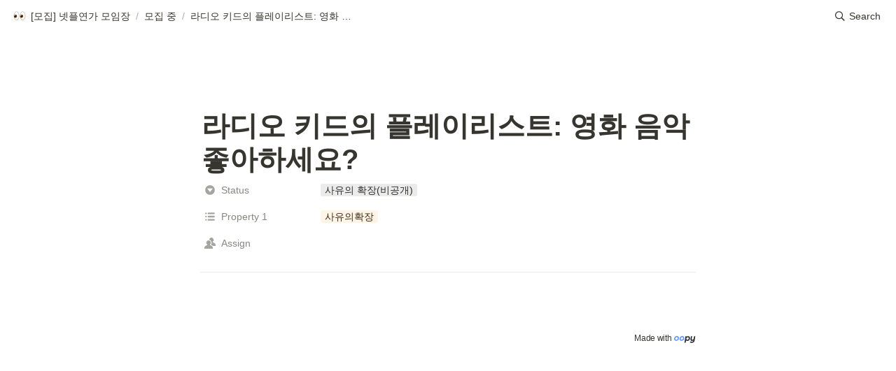

--- FILE ---
content_type: text/html
request_url: https://host.nfyg.co/aef002a6-3a95-424a-9bea-c0e977a3b27a
body_size: 13719
content:
<!DOCTYPE html><html><head><meta charSet="utf-8"/><meta name="viewport" content="width=device-width,height=device-height,initial-scale=1,maximum-scale=8,viewport-fit=cover"/><script type="dec6898b263948af58844208-text/javascript">window.__OOPY__ = window.__OOPY__ || {};window.__OOPY__.yaml = null</script><title>라디오 키드의 플레이리스트: 영화 음악 좋아하세요?</title><meta name="description" content=""/><meta property="og:title" content="라디오 키드의 플레이리스트: 영화 음악 좋아하세요?"/><meta property="og:description" content=""/><meta property="og:site_name" content="라디오 키드의 플레이리스트: 영화 음악 좋아하세요?"/><meta property="og:type" content="website"/><meta property="og:image" content="https://oopy.lazyrockets.com/api/rest/cdn/image/01967f90-f775-70c4-b535-94bd5b22cdda.png"/><meta property="og:url" content="https://host.nfyg.co/aef002a6-3a95-424a-9bea-c0e977a3b27a"/><meta name="twitter:card" content="summary_large_image"/><meta name="twitter:title" content="라디오 키드의 플레이리스트: 영화 음악 좋아하세요?"/><meta name="twitter:description" content=""/><meta name="twitter:image" content="https://oopy.lazyrockets.com/api/rest/cdn/image/01967f90-f775-70c4-b535-94bd5b22cdda.png"/><link rel="shortcut icon" type="image" href="https://oopy.lazyrockets.com/api/rest/cdn/image/01967f8b-3aeb-75e7-a418-cd40eb6dad56.png?d=16"/><link rel="apple-touch-icon" href="https://oopy.lazyrockets.com/api/rest/cdn/image/01967f8b-3aeb-75e7-a418-cd40eb6dad56.png?d=16"/><link rel="canonical" href="https://host.nfyg.co/aef002a6-3a95-424a-9bea-c0e977a3b27a"/><meta name="next-head-count" content="18"/><link data-next-font="" rel="preconnect" href="/" crossorigin="anonymous"/><link rel="preload" href="https://cdn.lazyrockets.com/_next/static/css/1f554d5e2cd9c84a.css" as="style"/><link rel="stylesheet" href="https://cdn.lazyrockets.com/_next/static/css/1f554d5e2cd9c84a.css" data-n-g=""/><link rel="preload" href="https://cdn.lazyrockets.com/_next/static/css/cbab82b64f56a2c5.css" as="style"/><link rel="stylesheet" href="https://cdn.lazyrockets.com/_next/static/css/cbab82b64f56a2c5.css" data-n-p=""/><noscript data-n-css=""></noscript><script defer="" nomodule="" src="https://cdn.lazyrockets.com/_next/static/chunks/polyfills-c67a75d1b6f99dc8.js" type="dec6898b263948af58844208-text/javascript"></script><script defer="" src="https://cdn.lazyrockets.com/_next/static/chunks/8453.16bd5992287d921b.js" type="dec6898b263948af58844208-text/javascript"></script><script src="https://cdn.lazyrockets.com/_next/static/chunks/webpack-2319ce2ec31dc4e5.js" defer="" type="dec6898b263948af58844208-text/javascript"></script><script src="https://cdn.lazyrockets.com/_next/static/chunks/framework-a31fb0e66037d890.js" defer="" type="dec6898b263948af58844208-text/javascript"></script><script src="https://cdn.lazyrockets.com/_next/static/chunks/main-5e8ad880fa778d90.js" defer="" type="dec6898b263948af58844208-text/javascript"></script><script src="https://cdn.lazyrockets.com/_next/static/chunks/pages/_app-2ef5a9a0d738013d.js" defer="" type="dec6898b263948af58844208-text/javascript"></script><script src="https://cdn.lazyrockets.com/_next/static/chunks/fec483df-ec55022df2057fa9.js" defer="" type="dec6898b263948af58844208-text/javascript"></script><script src="https://cdn.lazyrockets.com/_next/static/chunks/5295-4cdcaa63d89ac5e4.js" defer="" type="dec6898b263948af58844208-text/javascript"></script><script src="https://cdn.lazyrockets.com/_next/static/chunks/6767-8a8114a38dd6a3e3.js" defer="" type="dec6898b263948af58844208-text/javascript"></script><script src="https://cdn.lazyrockets.com/_next/static/chunks/9770-22ea912702417c2e.js" defer="" type="dec6898b263948af58844208-text/javascript"></script><script src="https://cdn.lazyrockets.com/_next/static/chunks/2023-54a36bbdb9113f88.js" defer="" type="dec6898b263948af58844208-text/javascript"></script><script src="https://cdn.lazyrockets.com/_next/static/chunks/6835-ba9c852fb66767e5.js" defer="" type="dec6898b263948af58844208-text/javascript"></script><script src="https://cdn.lazyrockets.com/_next/static/chunks/9229-0d4f5ec0a09dd550.js" defer="" type="dec6898b263948af58844208-text/javascript"></script><script src="https://cdn.lazyrockets.com/_next/static/chunks/4665-7196529296fbbd01.js" defer="" type="dec6898b263948af58844208-text/javascript"></script><script src="https://cdn.lazyrockets.com/_next/static/chunks/pages/%5Bid%5D-01360cf28da46c36.js" defer="" type="dec6898b263948af58844208-text/javascript"></script><script src="https://cdn.lazyrockets.com/_next/static/vx0WONAo3sM87Rx0awex9/_buildManifest.js" defer="" type="dec6898b263948af58844208-text/javascript"></script><script src="https://cdn.lazyrockets.com/_next/static/vx0WONAo3sM87Rx0awex9/_ssgManifest.js" defer="" type="dec6898b263948af58844208-text/javascript"></script></head><body><div id="__next"><div class="css-0"><div style="font-family:ui-sans-serif, -apple-system, BlinkMacSystemFont, &quot;Segoe UI&quot;, Helvetica, &quot;Apple Color Emoji&quot;, Arial, sans-serif, &quot;Segoe UI Emoji&quot;, &quot;Segoe UI Symbol&quot;;font-size:16px;line-height:1.5"><style data-emotion="css-global i5fryk">:root{--emoji-font-family:"Apple Color Emoji","Segoe UI Emoji","NotoColorEmoji","Noto Color Emoji","Segoe UI Symbol","Android Emoji","EmojiSymbols";--page-max-width:900px;--content-max-width:708px;}:root{--page-cover-height:30vh;--page-header-font-size:40px;--page-content-padding-bottom:10vh;}:root .padding{padding-left:calc(96px + env(safe-area-inset-left));padding-right:calc(96px + env(safe-area-inset-right));}:root .width{max-width:100%;width:var(--page-max-width);}@media (max-width: 480px){:root{--page-cover-height:200px;--page-header-font-size:32px;--page-content-padding-bottom:0;}:root .padding{padding-left:calc(24px + env(safe-area-inset-left));padding-right:calc(24px + env(safe-area-inset-right));}:root .width{max-width:100%;width:100%;}}[role="button"]:not([tabindex="-1"]){cursor:pointer;}[role="button"]:not([tabindex="-1"]):hover{background:rgba(55, 53, 47, 0.08);}[role="button"]:not([tabindex="-1"]):active{background:rgba(55, 53, 47, 0.16);}[placeholder]:empty::before{content:attr(placeholder);min-height:1em;color:rgb(55, 53, 47);-webkit-text-fill-color:rgba(55, 53, 47, 0.2);}body{background-color:white;overflow-x:hidden;}@media (max-width: 480px){[role="button"][tabindex="0"]:active{background:none;opacity:0.4;}}@-webkit-keyframes glow{0%{opacity:1;}50%{opacity:0;}100%{opacity:1;}}@keyframes glow{0%{opacity:1;}50%{opacity:0;}100%{opacity:1;}}.admin-halo{position:absolute;top:-4px;bottom:-4px;left:-4px;right:-4px;border-radius:8px;pointer-events:none;background:rgba(46, 170, 220, 0.35);box-shadow:0 0 2px 2px rgba(0, 0, 0, 0.1);-webkit-animation:1s ease glow infinite;animation:1s ease glow infinite;-webkit-animation-delay:200ms;animation-delay:200ms;}*{scroll-margin-top:100px;}.notion-page-mention-token.notion-enable-hover:hover,.notion-external-object-token.notion-enable-hover:hover{cursor:pointer!important;background:rgba(148, 148, 148, 0.15);box-shadow:0 0 0 3px rgb(148 148 148 / 15%);border-radius:1px;}</style><div class="notion-app"><div class="notion-app-inner notion-light-theme" style="color:rgb(55, 53, 47);fill:currentcolor;line-height:1.5"><div class="notion-frame" style="flex-grow:0;flex-shrink:1;display:flex;flex-direction:column;background:white;z-index:1"><style data-emotion="css tydnl6">.css-tydnl6{position:-webkit-sticky;position:sticky;top:0;width:100%;z-index:1000000;background-color:white;}</style><div class="notion-header css-tydnl6 e1pzqsz02"><style data-emotion="css 1gwnpax">.css-1gwnpax{position:relative;width:100%;height:45px;padding-right:8px;z-index:1;background-color:inherit;}</style><div class="notion-topbar css-1gwnpax e1pzqsz01"><div style="display:flex;justify-content:space-between;align-items:center;position:absolute;height:45px;left:0px;right:0px;bottom:0px;padding-left:12px;padding-right:10px"><div style="display:flex;align-items:center;line-height:1.2;font-size:14px;height:100%;flex-grow:0;margin-right:8px;min-width:0"><div role="button" tabindex="0" style="user-select:none;transition:background 120ms ease-in 0s;cursor:pointer;display:inline-flex;align-items:center;flex-shrink:1;white-space:nowrap;height:24px;border-radius:3px;font-size:inherit;line-height:1.2;min-width:0px;padding-left:6px;padding-right:6px;color:rgb(55, 53, 47)"><a href="/91fed678-9634-4b88-8b28-0efb6030927e" rel="noopener noreferrer" style="display:flex;text-decoration:none;user-select:none;cursor:pointer;color:inherit;min-width:0"><div style="display:flex;align-items:center;min-width:0"><div class="notion-record-icon" style="user-select:none;transition:background 120ms ease-in 0s;display:flex;align-items:center;justify-content:center;height:20px;width:20px;border-radius:3px;flex-shrink:0;margin-right:6px"><div style="display:flex;align-items:center;justify-content:center;width:100%;height:100%"><div style="width:90%;height:90%;font-size:18px;line-height:1.1;margin-left:0;color:black"><style data-emotion="css 123sah3">.css-123sah3{width:1em;height:1em;line-height:1em;background-repeat:no-repeat;background:url("https://cdn.lazyrockets.com/_next/static/media/emoji.0d02c5b5.png");background-position-x:20.33898305084746%;background-position-y:5.084745762711865%;-webkit-background-size:6000% 6000%;background-size:6000% 6000%;}</style><img class="notion-emoji css-123sah3" src="[data-uri]" style="width:100%;height:100%"/></div></div></div><div style="white-space:nowrap;overflow:hidden;text-overflow:ellipsis;max-width:160px">[모집] 넷플연가 모임장 </div></div></a></div><span style="margin-left:2px;margin-right:2px;color:rgba(55, 53, 47, 0.4)">/</span><div role="button" tabindex="0" style="user-select:none;transition:background 120ms ease-in 0s;cursor:pointer;display:inline-flex;align-items:center;flex-shrink:1;white-space:nowrap;height:24px;border-radius:3px;font-size:inherit;line-height:1.2;min-width:0px;padding-left:6px;padding-right:6px;color:rgb(55, 53, 47)"><a href="/d33325dd-c2dc-46ad-840f-f403c9911c3b" rel="noopener noreferrer" style="display:flex;text-decoration:none;user-select:none;cursor:pointer;color:inherit;min-width:0"><div style="display:flex;align-items:center;min-width:0"><div style="white-space:nowrap;overflow:hidden;text-overflow:ellipsis;max-width:160px">모집 중</div></div></a></div><span style="margin-left:2px;margin-right:2px;color:rgba(55, 53, 47, 0.4)">/</span><div role="button" tabindex="0" style="user-select:none;transition:background 120ms ease-in 0s;cursor:pointer;display:inline-flex;align-items:center;flex-shrink:1;white-space:nowrap;height:24px;border-radius:3px;font-size:inherit;line-height:1.2;min-width:0px;padding-left:6px;padding-right:6px;color:rgb(55, 53, 47)"><a href="/aef002a6-3a95-424a-9bea-c0e977a3b27a" rel="noopener noreferrer" style="display:flex;text-decoration:none;user-select:none;cursor:pointer;color:inherit;min-width:0"><div style="display:flex;align-items:center;min-width:0"><div style="white-space:nowrap;overflow:hidden;text-overflow:ellipsis;max-width:240px">라디오 키드의 플레이리스트: 영화 음악 좋아하세요?</div></div></a></div></div><div style="flex:1"></div><style data-emotion="css nkjb6j">.css-nkjb6j{-webkit-user-select:none;-moz-user-select:none;-ms-user-select:none;user-select:none;-webkit-transition:background 20ms ease-in 0s;transition:background 20ms ease-in 0s;cursor:pointer;display:-webkit-inline-box;display:-webkit-inline-flex;display:-ms-inline-flexbox;display:inline-flex;-webkit-align-items:center;-webkit-box-align:center;-ms-flex-align:center;align-items:center;-webkit-flex-shrink:0;-ms-flex-negative:0;flex-shrink:0;white-space:nowrap;height:28px;border-radius:3px;font-size:14px;line-height:1.2;min-width:0px;padding-left:8px;padding-right:8px;}</style><div class="search-button css-nkjb6j" role="button" tabindex="0" aria-label="Search" style="margin-right:4px"><style data-emotion="css 1lml5mf">.css-1lml5mf{width:14px;height:14px;display:block;fill:inherit;-webkit-flex-shrink:0;-ms-flex-negative:0;flex-shrink:0;-webkit-backface-visibility:hidden;backface-visibility:hidden;}</style><svg viewBox="0 0 17 17" class="searchNew css-1lml5mf"><path d="M6.78027 13.6729C8.24805 13.6729 9.60156 13.1982 10.709 12.4072L14.875 16.5732C15.0684 16.7666 15.3232 16.8633 15.5957 16.8633C16.167 16.8633 16.5713 16.4238 16.5713 15.8613C16.5713 15.5977 16.4834 15.3516 16.29 15.1582L12.1504 11.0098C13.0205 9.86719 13.5391 8.45215 13.5391 6.91406C13.5391 3.19629 10.498 0.155273 6.78027 0.155273C3.0625 0.155273 0.0214844 3.19629 0.0214844 6.91406C0.0214844 10.6318 3.0625 13.6729 6.78027 13.6729ZM6.78027 12.2139C3.87988 12.2139 1.48047 9.81445 1.48047 6.91406C1.48047 4.01367 3.87988 1.61426 6.78027 1.61426C9.68066 1.61426 12.0801 4.01367 12.0801 6.91406C12.0801 9.81445 9.68066 12.2139 6.78027 12.2139Z"></path></svg><style data-emotion="css 2svcoa">.css-2svcoa{display:none;}@media (min-width: 480px){.css-2svcoa{display:block;margin-left:6px;}}</style><span class="css-2svcoa">Search</span></div></div></div></div><div class="notion-scroller vertical horizontal" style="position:relative;z-index:1;flex-grow:1;margin-right:0px;margin-bottom:0px"><div style="display:flex;flex-direction:column;width:100%;align-items:center;flex-shrink:0;flex-grow:0"><div class="width padding"><style data-emotion="css 1ydqfte">.css-1ydqfte{display:-webkit-box;display:-webkit-flex;display:-ms-flexbox;display:flex;-webkit-box-pack:start;-ms-flex-pack:start;-webkit-justify-content:flex-start;justify-content:flex-start;-webkit-box-flex-wrap:wrap;-webkit-flex-wrap:wrap;-ms-flex-wrap:wrap;flex-wrap:wrap;margin-left:-1px;pointer-events:none;height:24px;margin-top:80px;margin-bottom:4px;}@media (max-width: 480px){.css-1ydqfte{height:auto;margin-top:16px;margin-bottom:32px;}}</style><div class="notion-page-controls css-1ydqfte e1stv1eg0"></div><div data-block-id="aef002a6-3a95-424a-9bea-c0e977a3b27a" class="notion-page-block" style="color:rgb(55, 53, 47);font-weight:700;font-size:var(--page-header-font-size);line-height:1.2;cursor:text;display:flex;align-items:center;font-family:ui-sans-serif, -apple-system, BlinkMacSystemFont, &quot;Segoe UI&quot;, Helvetica, &quot;Apple Color Emoji&quot;, Arial, sans-serif, &quot;Segoe UI Emoji&quot;, &quot;Segoe UI Symbol&quot;"><h1 class="page-title" contenteditable="false" spellcheck="true" placeholder="Untitled" data-root="true" style="font-weight:700;font-size:var(--page-header-font-size);margin:0;max-width:100%;width:100%;white-space:pre-wrap;word-break:break-word;padding:3px 2px"><span data-token-index="0">라디오 키드의 플레이리스트: 영화 음악 좋아하세요?</span></h1></div></div></div><div style="width:100%;display:flex;flex-direction:column;align-items:center;flex-shrink:0;flex-grow:0"><div class="width padding"><div><div style="width:100%;font-size:14px"><div style="width:100%;max-width:100%;margin:0px auto"><div><div style="padding-inline-start:0;padding-bottom:20px"><div style="display:flex;padding-bottom:4px"><style data-emotion="css 13h4r4h">.css-13h4r4h{display:-webkit-box;display:-webkit-flex;display:-ms-flexbox;display:flex;-webkit-align-items:center;-webkit-box-align:center;-ms-flex-align:center;align-items:center;height:34px;width:160px;-webkit-flex:0 0 auto;-ms-flex:0 0 auto;flex:0 0 auto;color:rgba(55, 53, 47, 0.6);}@media (max-width: 480px){.css-13h4r4h{width:120px;}}</style><div class="css-13h4r4h"><div style="width:22px;margin-left:-22px"></div><div style="display:flex;align-items:center;height:100%;width:100%;padding:0px 6px"><div style="display:flex;align-items:center;line-height:120%;font-size:14px;min-width:0px"><svg viewBox="0 0 14 14" class="typesSelect" style="width:16px;height:16px;fill:rgba(55, 53, 47, 0.45);margin-right:8px"><path d="M7,13 C10.31348,13 13,10.31371 13,7 C13,3.68629 10.31348,1 7,1 C3.68652,1 1,3.68629 1,7 C1,10.31371 3.68652,13 7,13 Z M3.75098,5.32278 C3.64893,5.19142 3.74268,5 3.90869,5 L10.09131,5 C10.25732,5 10.35107,5.19142 10.24902,5.32278 L7.15771,9.29703 C7.07764,9.39998 6.92236,9.39998 6.84229,9.29703 L3.75098,5.32278 Z"></path></svg><div style="white-space:nowrap;overflow:hidden;text-overflow:ellipsis">Status</div></div></div></div><div style="display:flex;margin-left:4px;height:100%;flex:1 1 auto;flex-direction:column;min-width:0px"><div style="user-select:auto;transition:background 20ms ease-in 0s;display:flex;align-items:center;border-radius:3px;width:100%;min-height:34px;font-size:14px;overflow:hidden;padding:0px 8px"><div style="display:flex;flex-wrap:nowrap;padding-top:8px;padding-bottom:2px"><div role="button" tabindex="-1" aria-disabled="true" style="display:flex;align-items:center;flex-shrink:0;min-width:0px;height:18px;border-radius:3px;padding-left:6px;padding-right:6px;font-size:14px;line-height:120%;color:rgb(50, 48, 44);background:#ebebec;margin:0px 6px 6px 0px"><div style="white-space:nowrap;overflow:hidden;text-overflow:ellipsis">사유의 확장(비공개)</div></div></div></div></div></div><div style="display:flex;padding-bottom:4px"><div class="css-13h4r4h"><div style="width:22px;margin-left:-22px"></div><div style="display:flex;align-items:center;height:100%;width:100%;padding:0px 6px"><div style="display:flex;align-items:center;line-height:120%;font-size:14px;min-width:0px"><svg viewBox="0 0 14 14" class="typesMultipleSelect" style="width:16px;height:16px;fill:rgba(55, 53, 47, 0.45);margin-right:8px"><path d="M4,3 C4,2.447715 4.447715,2 5,2 L12,2 C12.5523,2 13,2.447716 13,3 C13,3.55228 12.5523,4 12,4 L5,4 C4.447715,4 4,3.55228 4,3 Z M4,7 C4,6.447715 4.447715,6 5,6 L12,6 C12.5523,6 13,6.447716 13,7 C13,7.55228 12.5523,8 12,8 L5,8 C4.447715,8 4,7.55228 4,7 Z M4,11 C4,10.447715 4.447715,10 5,10 L12,10 C12.5523,10 13,10.447716 13,11 C13,11.55228 12.5523,12 12,12 L5,12 C4.447715,12 4,11.55228 4,11 Z M2,4 C1.44771525,4 1,3.55228475 1,3 C1,2.44771525 1.44771525,2 2,2 C2.55228475,2 3,2.44771525 3,3 C3,3.55228475 2.55228475,4 2,4 Z M2,8 C1.44771525,8 1,7.55228475 1,7 C1,6.44771525 1.44771525,6 2,6 C2.55228475,6 3,6.44771525 3,7 C3,7.55228475 2.55228475,8 2,8 Z M2,12 C1.44771525,12 1,11.5522847 1,11 C1,10.4477153 1.44771525,10 2,10 C2.55228475,10 3,10.4477153 3,11 C3,11.5522847 2.55228475,12 2,12 Z"></path></svg><div style="white-space:nowrap;overflow:hidden;text-overflow:ellipsis">Property 1</div></div></div></div><div style="display:flex;margin-left:4px;height:100%;flex:1 1 auto;flex-direction:column;min-width:0px"><div style="user-select:auto;transition:background 20ms ease-in 0s;display:flex;align-items:center;border-radius:3px;width:100%;min-height:34px;font-size:14px;overflow:hidden;padding:0px 8px"><div style="display:flex;flex-wrap:wrap;padding-top:8px;padding-bottom:2px"><div role="button" tabindex="-1" aria-disabled="true" style="display:flex;align-items:center;flex-shrink:0;min-width:0px;height:18px;border-radius:3px;padding-left:6px;padding-right:6px;font-size:14px;line-height:120%;color:rgb(64, 44, 27);background:#fef5e6;margin:0px 6px 6px 0px"><div style="white-space:nowrap;overflow:hidden;text-overflow:ellipsis">사유의확장</div></div></div></div></div></div><div style="display:flex;padding-bottom:4px"><div class="css-13h4r4h"><div style="width:22px;margin-left:-22px"></div><div style="display:flex;align-items:center;height:100%;width:100%;padding:0px 6px"><div style="display:flex;align-items:center;line-height:120%;font-size:14px;min-width:0px"><svg viewBox="0 0 14 14" class="typesPerson" style="width:16px;height:16px;fill:rgba(55, 53, 47, 0.45);margin-right:8px"><path d="M9.625,10.8465 C8.91187,10.2891 8.12088,9.926 7,9.26013 L7,8.71938 C7.21175,8.47612 7.392,8.176 7.53813,7.83213 C7.94587,7.7315 8.3125,7.33425 8.3125,7 C8.3125,6.51788 8.1095,6.32713 7.8715,6.17137 C7.8715,6.15562 7.875,6.14162 7.875,6.125 C7.875,5.41362 7.4375,3.5 5.25,3.5 C3.0625,3.5 2.625,5.4145 2.625,6.125 C2.625,6.14162 2.6285,6.15562 2.6285,6.17137 C2.3905,6.32713 2.1875,6.51788 2.1875,7 C2.1875,7.33425 2.55413,7.7315 2.96187,7.833 C3.108,8.176 3.28825,8.47612 3.5,8.71938 L3.5,9.26013 C2.37912,9.92513 1.58812,10.2882 0.875,10.8465 C0.041125,11.4984 0,12.4688 0,14 L10.5,14 C10.5,12.4688 10.4589,11.4984 9.625,10.8465 Z M13.125,7.3465 C12.4119,6.78912 11.6209,6.426 10.5,5.76013 L10.5,5.21938 C10.7118,4.97613 10.892,4.676 11.0381,4.33213 C11.4459,4.2315 11.8125,3.83425 11.8125,3.5 C11.8125,3.01787 11.6095,2.82713 11.3715,2.67138 C11.3715,2.65562 11.375,2.64162 11.375,2.625 C11.375,1.91363 10.9375,0 8.75,0 C6.5625,0 6.125,1.9145 6.125,2.625 C6.125,2.64162 6.1285,2.65562 6.1285,2.67138 C6.11188,2.68275 6.09787,2.69588 6.08125,2.70725 C7.83212,3.066 8.59688,4.54825 8.72813,5.74787 C8.97575,6.00863 9.1875,6.39625 9.1875,7 C9.1875,7.60288 8.771,8.20312 8.18388,8.51462 C8.127,8.624 8.06662,8.729 8.00275,8.82962 C8.155,8.91537 8.30025,8.99675 8.44025,9.07463 C9.08075,9.4325 9.63375,9.74137 10.164,10.1561 C10.3022,10.2638 10.4204,10.3801 10.5289,10.4991 L14,10.4991 C14,8.96875 13.9589,7.99837 13.125,7.3465 Z"></path></svg><div style="white-space:nowrap;overflow:hidden;text-overflow:ellipsis">Assign</div></div></div></div><div style="display:flex;margin-left:4px;height:100%;flex:1 1 auto;flex-direction:column;min-width:0px"><div style="user-select:auto;transition:background 20ms ease-in 0s;display:flex;align-items:center;border-radius:3px;width:100%;min-height:34px;font-size:14px;overflow:hidden;padding:0px 8px"><div style="display:flex;flex-wrap:wrap;padding-top:8px;padding-bottom:2px"></div></div></div></div></div></div></div></div><div style="height:1px;background:rgba(55, 53, 47, 0.09);margin-bottom:8px"></div></div></div></div><div class="notion-page-content width padding" style="flex-shrink:0;flex-grow:1;max-width:100%;display:flex;align-items:center;flex-direction:column;color:rgb(55, 53, 47);padding-top:5px;padding-bottom:var(--page-content-padding-bottom);margin:0 auto;font-size:16px;line-height:1.5;font-family:ui-sans-serif, -apple-system, BlinkMacSystemFont, &quot;Segoe UI&quot;, Helvetica, &quot;Apple Color Emoji&quot;, Arial, sans-serif, &quot;Segoe UI Emoji&quot;, &quot;Segoe UI Symbol&quot;"><div class="oopy-footer OopyFooter_container__pjQ2F" style="--background-color:#77A4FE"><div></div><a class="oopy-footer-content OopyFooter_content__gaj3J" href="https://www.oopy.io/en?utm_source=oopy&amp;utm_medium=footer&amp;utm_campaign=temp&amp;referrer=host.nfyg.co"><span>Made with </span><img src="https://cdn.lazyrockets.com/_next/static/media/oopy-text-black.16b3bf38.svg"/></a></div></div></div><div class="page-overlay"></div></div></div></div></div></div></div><script id="__NEXT_DATA__" type="application/json">{"props":{"pageProps":{"version":"v1","recordMap":{"block":{"aef002a6-3a95-424a-9bea-c0e977a3b27a":{"value":{"id":"aef002a6-3a95-424a-9bea-c0e977a3b27a","version":48,"type":"page","properties":{"KntW":[["사유의확장"]],"ve^N":[["사유의 확장(비공개)"]],"title":[["라디오 키드의 플레이리스트: 영화 음악 좋아하세요?"]]},"created_time":1660195500000,"last_edited_time":1693460683370,"parent_id":"1f533cd4-56d4-4d66-a785-dcdfac0b94f1","parent_table":"collection","alive":true,"space_id":"1c0f456c-f3e3-401d-91a9-dd3cea6cf04e","crdt_format_version":1,"crdt_data":{"title":{"r":"LBFW66_ppmyzhzOhgVl-2w,\"start\",\"end\"","n":{"LBFW66_ppmyzhzOhgVl-2w,\"start\",\"end\"":{"s":{"x":"LBFW66_ppmyzhzOhgVl-2w","i":[{"t":"s"},{"t":"t","i":["rF_ai-152pKU",1],"o":"start","l":28,"c":"라디오 키드의 플레이리스트: 영화 음악 좋아하세요?"},{"t":"e"}],"l":""},"c":[]}}}}},"role":"reader"},"d33325dd-c2dc-46ad-840f-f403c9911c3b":{"value":{"id":"d33325dd-c2dc-46ad-840f-f403c9911c3b","version":56,"type":"collection_view","view_ids":["4c4f2375-ac89-4fa5-98e5-e668b6a9b31b"],"collection_id":"1f533cd4-56d4-4d66-a785-dcdfac0b94f1","format":{"collection_pointer":{"id":"1f533cd4-56d4-4d66-a785-dcdfac0b94f1","table":"collection","spaceId":"1c0f456c-f3e3-401d-91a9-dd3cea6cf04e"},"copied_from_pointer":{"id":"dfc04fd9-3582-47f0-8d87-e23c30cbe8b7","table":"block","spaceId":"1c0f456c-f3e3-401d-91a9-dd3cea6cf04e"}},"created_time":1658375635501,"last_edited_time":1701681853675,"parent_id":"91fed678-9634-4b88-8b28-0efb6030927e","parent_table":"block","alive":true,"copied_from":"dfc04fd9-3582-47f0-8d87-e23c30cbe8b7","space_id":"1c0f456c-f3e3-401d-91a9-dd3cea6cf04e","crdt_format_version":1,"crdt_data":{"title":{"r":"y5zcgHMSLBAab9Tp8fjeAQ,\"start\",\"end\"","n":{"y5zcgHMSLBAab9Tp8fjeAQ,\"start\",\"end\"":{"s":{"x":"y5zcgHMSLBAab9Tp8fjeAQ","i":[{"t":"s"},{"t":"e"}],"l":""},"c":[]}}}}},"role":"reader"},"91fed678-9634-4b88-8b28-0efb6030927e":{"value":{"id":"91fed678-9634-4b88-8b28-0efb6030927e","version":163,"type":"page","properties":{"title":[["[모집] 넷플연가 모임장 "]]},"content":["d085b6db-1226-4195-bec1-6e783559b018","b91e7b61-ff10-443f-bb0f-14729f8a001c","c7a0560c-7073-45dc-841a-85f54057f50d","9d789e20-2ed4-4488-bfd4-a7aa165e249c","3de4e22a-3159-45f5-a1df-89e4dbae7b61","d19d767a-77b3-4dcd-8c82-90fdc1095876","241aa4fe-5fcd-44a5-9242-a324c164465f","3bde7f33-0aa7-4fe6-8184-55535d693a4b","27105bcc-ba3f-4608-bee9-16107fc8bf91","8124712e-831b-4db5-8ff9-b82c4646f1b7","6a851a43-a9ea-4316-b037-9ae6c2cd32d4","82de6379-ffc7-4b15-a915-fcfb41586fae","167db9cf-56dc-4fab-9016-d28a6dad0cf9","5791a1e6-d11c-4d52-a86b-5e83ef4b1b04","be2a358e-af7f-4c7f-ab67-46797bcbed95","d678baf1-65d9-4865-9bb1-ab8a673c03c4","f106b4e4-3594-44e7-91c1-85c5dff960db","a836adb9-9550-412e-ba12-0f27c74d0b64","614f2882-dcef-4b76-b8ae-6ca4f9e16b8c","a344eda5-29db-4dc8-b22e-116bee6d1f8b","f4a399ad-4b46-4764-b6d6-9e8b61a45a0a","f4b0b929-1213-458a-ab23-dc140519da88","57280c78-5133-4cc0-91ce-458784fb2bc0","a6c16b25-9bb7-4ced-ae03-d6a9a3d9ee5f","d33325dd-c2dc-46ad-840f-f403c9911c3b","c37e1d46-39f4-4c1a-ad55-418064535db3","5eebd7f6-5393-4202-bb63-a0fb1713506a","b4ac4a8b-5850-476c-b400-759cb6745bdd","d85471c2-dcff-45e2-ae0f-02bf630d93e6","e4269644-e3c4-4007-999c-43d99c250961","29d1c70f-0fef-4996-965f-10302828f275","eca5e828-5082-4592-9fec-23a19b073ae4","f0117b45-950b-454a-960b-ec9ce2720c90","81a7565a-b1aa-4dec-bfae-c84e2683498b","a73dab01-a8b5-4ed0-b984-86ab8461a768","8db90e0c-fdc8-4483-a18f-a96a040c0bc2","796fb046-6cd1-4c41-81c7-055a36e14fae","870c756f-14b8-4531-ad54-7191de29fe5d","86af696d-6b21-4dc8-92ce-4f625f298b33","699dd5de-3c49-4e3e-901e-79250f242a04","38909471-9a70-4739-9e4a-1dd87b99354d","d25731c9-375d-45c1-98eb-fa4a257ba281","e4a307ab-7d62-4937-8ba8-c8699caf4304","44dd5c72-d602-4469-a6ad-b01ec393ac75","e8c9d040-208c-4916-b4a0-96bc604720fa","c448f82b-58a7-4825-a322-591e3731ec69","333a0382-a3e8-43e9-847b-d570d9625eed","a8863dd2-fb28-4460-b7bb-963fae7f9893","630c7ab0-841e-453c-bda6-0d02e35aea8c","66b6aa21-3fa6-4a3c-9844-59132051a5ca"],"format":{"site_id":"1b4f456c-f3e3-8194-8625-0079b67e8a17","page_icon":"👀","page_cover":"https://s3-us-west-2.amazonaws.com/secure.notion-static.com/4b45f980-bac7-49bf-a5ac-f5aacf765b1d/私生活의_사본_(1).png","copied_from_pointer":{"id":"3ff2cb62-4a44-4245-ba3a-e9878a0671a0","table":"block","spaceId":"1c0f456c-f3e3-401d-91a9-dd3cea6cf04e"},"page_cover_position":0.5},"permissions":[{"role":"reader","type":"public_permission","is_site":true,"added_timestamp":1659861413180,"allow_duplicate":false}],"created_time":1658375644378,"last_edited_time":1663133160001,"parent_id":"4ea25521-612d-42fe-b192-d6137734f208","parent_table":"block","alive":true,"copied_from":"3ff2cb62-4a44-4245-ba3a-e9878a0671a0","file_ids":["4b45f980-bac7-49bf-a5ac-f5aacf765b1d"],"space_id":"1c0f456c-f3e3-401d-91a9-dd3cea6cf04e","crdt_format_version":1,"crdt_data":{"title":{"r":"5mbSo4mO93KotClvJsDvKA,\"start\",\"end\"","n":{"5mbSo4mO93KotClvJsDvKA,\"start\",\"end\"":{"s":{"x":"5mbSo4mO93KotClvJsDvKA","i":[{"t":"s"},{"t":"t","i":["Uca0OGe2qipQ",1],"o":"start","l":14,"c":"[모집] 넷플연가 모임장 "},{"t":"e"}],"l":""},"c":[]}}}}},"role":"reader"},"4ea25521-612d-42fe-b192-d6137734f208":{"role":"none"},"e47f9a08-f06a-449c-b3a2-1471f11a35d5":{"role":"none"}},"collection":{"1f533cd4-56d4-4d66-a785-dcdfac0b94f1":{"value":{"id":"1f533cd4-56d4-4d66-a785-dcdfac0b94f1","version":34,"name":[["모집 중"]],"schema":{"KntW":{"name":"Property 1","type":"multi_select","options":[{"id":"f39d7855-687d-4757-92d1-8b24a1586459","color":"red","value":"사랑과연애","collectionIds":["1f533cd4-56d4-4d66-a785-dcdfac0b94f1"]},{"id":"ee8bb2ad-14b8-4dd2-850b-314ac3f02e4b","color":"yellow","value":"사유의확장","collectionIds":["1f533cd4-56d4-4d66-a785-dcdfac0b94f1"]},{"id":"06624be9-0e2b-4dc9-aeb5-d85a32dcde91","color":"green","value":"라이프스타일","collectionIds":["1f533cd4-56d4-4d66-a785-dcdfac0b94f1"]},{"id":"3b8a238c-7acc-4f79-82f8-200d9eb687fe","color":"orange","value":"음악과OST","collectionIds":["1f533cd4-56d4-4d66-a785-dcdfac0b94f1"]},{"id":"877f0c4d-dd8d-4e91-85c7-e122f2fb7fc1","color":"gray","value":"일과커리어","collectionIds":["1f533cd4-56d4-4d66-a785-dcdfac0b94f1"]},{"id":"06a2fe13-3906-47a0-9af3-6993a839c2be","color":"pink","value":"자아와관계","collectionIds":["1f533cd4-56d4-4d66-a785-dcdfac0b94f1"]},{"id":"7ec07f84-17d7-40d0-a583-ae411aed3924","color":"purple","value":"영화와넷플릭스","collectionIds":["1f533cd4-56d4-4d66-a785-dcdfac0b94f1"]},{"id":"f5d939fa-4fd7-49a8-bea9-0b5660c4733c","color":"blue","value":"글쓰기","collectionIds":["1f533cd4-56d4-4d66-a785-dcdfac0b94f1"]},{"id":"3a8f60d1-e371-40f3-8fd5-914acc424ba7","color":"default","value":"마감","collectionIds":["1f533cd4-56d4-4d66-a785-dcdfac0b94f1"]},{"id":"592ae00c-b94d-4210-955b-c9b792b219d8","color":"yellow","value":"등산","collectionIds":["1f533cd4-56d4-4d66-a785-dcdfac0b94f1"]},{"id":"9b83cda2-d9fd-4f4a-9ed4-f57a1b365a17","color":"yellow","value":"러닝","collectionIds":["1f533cd4-56d4-4d66-a785-dcdfac0b94f1"]},{"id":"15cec106-201e-44ff-8a7f-40b3d34043d1","color":"yellow","value":"자전거","collectionIds":["1f533cd4-56d4-4d66-a785-dcdfac0b94f1"]},{"id":"e08fc48e-c155-4377-b82d-85d9cf45d0df","color":"yellow","value":"산책","collectionIds":["1f533cd4-56d4-4d66-a785-dcdfac0b94f1"]},{"id":"323ff291-b652-4970-b445-697e3f7b3335","color":"yellow","value":"테니스","collectionIds":["1f533cd4-56d4-4d66-a785-dcdfac0b94f1"]},{"id":"52445564-0dd4-413d-9bfc-8a8770b77052","color":"yellow","value":"맥주","collectionIds":["1f533cd4-56d4-4d66-a785-dcdfac0b94f1"]},{"id":"ebecaee7-2e88-43b1-ac06-5dd5227cd691","color":"yellow","value":"양꼬치","collectionIds":["1f533cd4-56d4-4d66-a785-dcdfac0b94f1"]},{"id":"5bd16f0b-6c83-4c7f-a380-0bca17c27a62","color":"yellow","value":"동네모임","collectionIds":["1f533cd4-56d4-4d66-a785-dcdfac0b94f1"]},{"id":"63e7a477-65d8-47a9-afe9-d180e6e2c938","color":"yellow","value":"루틴","collectionIds":["1f533cd4-56d4-4d66-a785-dcdfac0b94f1"]},{"id":"e8208760-d067-4278-bba0-220bd991af2a","color":"yellow","value":"미라클모닝","collectionIds":["1f533cd4-56d4-4d66-a785-dcdfac0b94f1"]},{"id":"e386e5c8-e8ce-482c-b5a3-94f856cb8411","color":"yellow","value":"운동습관","collectionIds":["1f533cd4-56d4-4d66-a785-dcdfac0b94f1"]},{"id":"dcbfcfd2-58eb-4ec0-be36-67f38992c89b","color":"yellow","value":"교환일기","collectionIds":["1f533cd4-56d4-4d66-a785-dcdfac0b94f1"]},{"id":"a895b1ad-5d29-4e0c-b3bf-fbce080eed97","color":"yellow","value":"영화관","collectionIds":["1f533cd4-56d4-4d66-a785-dcdfac0b94f1"]},{"id":"c8f6cf56-3979-4b35-9294-039d80ddff29","color":"yellow","value":"뮤지컬","collectionIds":["1f533cd4-56d4-4d66-a785-dcdfac0b94f1"]},{"id":"28c51b74-55cb-46f0-86fb-80e144276ffe","color":"yellow","value":"전시","collectionIds":["1f533cd4-56d4-4d66-a785-dcdfac0b94f1"]},{"id":"9a059b80-42c9-4e80-92b0-18fd4c9d74f7","color":"yellow","value":"콘서트","collectionIds":["1f533cd4-56d4-4d66-a785-dcdfac0b94f1"]},{"id":"19e4da5d-5463-45dc-bb3f-46a23076ff8b","color":"yellow","value":"파인다이닝","collectionIds":["1f533cd4-56d4-4d66-a785-dcdfac0b94f1"]},{"id":"fd6e5765-71c4-48f4-9207-6885e1588672","color":"yellow","value":"칵테일바","collectionIds":["1f533cd4-56d4-4d66-a785-dcdfac0b94f1"]},{"id":"ebd8eb7d-9dff-4252-bbed-98ef8628053e","color":"yellow","value":"맛집","collectionIds":["1f533cd4-56d4-4d66-a785-dcdfac0b94f1"]},{"id":"7ab7410a-a6ea-4633-b7c7-44d5b7b63087","color":"yellow","value":"카페","collectionIds":["1f533cd4-56d4-4d66-a785-dcdfac0b94f1"]},{"id":"b3d4dd2f-5ef7-42dd-aa65-ea48057264ac","color":"yellow","value":"영화모임","collectionIds":["1f533cd4-56d4-4d66-a785-dcdfac0b94f1"]},{"id":"8d686156-5d6a-4ccd-987d-dc3d5af7ffe4","color":"yellow","value":"철학모임","collectionIds":["1f533cd4-56d4-4d66-a785-dcdfac0b94f1"]},{"id":"b4ceaabf-faf5-4597-b524-20430a766bc6","color":"yellow","value":"독서모임","collectionIds":["1f533cd4-56d4-4d66-a785-dcdfac0b94f1"]},{"id":"066a544c-3e88-4665-bc5c-f07be3a584bb","color":"yellow","value":"대화와상담","collectionIds":["1f533cd4-56d4-4d66-a785-dcdfac0b94f1"]},{"id":"8e9e145c-8f17-49f2-92be-307f2f4659e4","color":"yellow","value":"주제토크","collectionIds":["1f533cd4-56d4-4d66-a785-dcdfac0b94f1"]},{"id":"42914733-c193-49d7-8f92-445be1371d01","color":"yellow","value":"수공예","collectionIds":["1f533cd4-56d4-4d66-a785-dcdfac0b94f1"]},{"id":"69d6bd76-5985-46c2-9d72-84156bf8a04e","color":"yellow","value":"뜨개질","collectionIds":["1f533cd4-56d4-4d66-a785-dcdfac0b94f1"]},{"id":"b92b2cc8-7f87-4b26-abe6-2f4448052584","color":"yellow","value":"비즈","collectionIds":["1f533cd4-56d4-4d66-a785-dcdfac0b94f1"]},{"id":"9cbb3237-1c3a-4275-b81c-001e4a604488","color":"yellow","value":"조향","collectionIds":["1f533cd4-56d4-4d66-a785-dcdfac0b94f1"]},{"id":"d47fca40-f88b-4d1f-92c7-a1d9c2820268","color":"yellow","value":"낭독","collectionIds":["1f533cd4-56d4-4d66-a785-dcdfac0b94f1"]},{"id":"b9b55db5-e7fb-4394-bc93-26fcc8ed19ed","color":"yellow","value":"함께읽기","collectionIds":["1f533cd4-56d4-4d66-a785-dcdfac0b94f1"]},{"id":"25ef3228-51bf-461a-bf68-491d9e6aeb91","color":"yellow","value":"읽기","collectionIds":["1f533cd4-56d4-4d66-a785-dcdfac0b94f1"]},{"id":"fa0e463d-a5e8-472c-b59f-311b4df18afc","color":"yellow","value":"쓰기","collectionIds":["1f533cd4-56d4-4d66-a785-dcdfac0b94f1"]},{"id":"e4dd63e8-1034-4a40-a354-575b74b197b4","color":"yellow","value":"업무스킬","collectionIds":["1f533cd4-56d4-4d66-a785-dcdfac0b94f1"]},{"id":"6b85076a-cd04-4e8b-a11c-340a5859931f","color":"yellow","value":"진로","collectionIds":["1f533cd4-56d4-4d66-a785-dcdfac0b94f1"]},{"id":"0586aee6-050d-47db-81c2-87165bcec027","color":"yellow","value":"멘토링","collectionIds":["1f533cd4-56d4-4d66-a785-dcdfac0b94f1"]},{"id":"eb6e4562-c412-4d39-b942-534852d804e5","color":"yellow","value":"강연","collectionIds":["1f533cd4-56d4-4d66-a785-dcdfac0b94f1"]},{"id":"b00b0bbf-bebb-4fa1-9d58-89c47bfbcd46","color":"yellow","value":"진로상담","collectionIds":["1f533cd4-56d4-4d66-a785-dcdfac0b94f1"]},{"id":"c81e4b48-8106-4684-b52e-2ef343d2d97a","color":"yellow","value":"마작","collectionIds":["1f533cd4-56d4-4d66-a785-dcdfac0b94f1"]},{"id":"3ff935d1-5bc7-4c7e-8c33-19956d77fdbe","color":"yellow","value":"가드닝","collectionIds":["1f533cd4-56d4-4d66-a785-dcdfac0b94f1"]},{"id":"0febf441-ea6f-4213-8775-448fd6865b45","color":"yellow","value":"칵테일","collectionIds":["1f533cd4-56d4-4d66-a785-dcdfac0b94f1"]},{"id":"95c96b1b-3065-4ec9-884c-b8e5cd7c9368","color":"yellow","value":"커피","collectionIds":["1f533cd4-56d4-4d66-a785-dcdfac0b94f1"]},{"id":"d7f78fa7-e6d9-475b-b9a7-ca569ef80431","color":"yellow","value":"베이킹","collectionIds":["1f533cd4-56d4-4d66-a785-dcdfac0b94f1"]},{"id":"bbe3fbae-9915-49cf-873f-6a1db3937a21","color":"yellow","value":"쿠킹","collectionIds":["1f533cd4-56d4-4d66-a785-dcdfac0b94f1"]},{"id":"be4022ba-2869-4fe2-a67c-b49b160356b4","color":"brown","value":"사진","collectionIds":["1f533cd4-56d4-4d66-a785-dcdfac0b94f1"]}]},"WT?B":{"name":"Assign","type":"person"},"ve^N":{"name":"Status","type":"select","options":[{"id":"1","color":"red","value":"사랑과연애","collectionIds":["1f533cd4-56d4-4d66-a785-dcdfac0b94f1"]},{"id":"2","color":"yellow","value":"워크숍 파트너","collectionIds":["1f533cd4-56d4-4d66-a785-dcdfac0b94f1"]},{"id":"3","color":"yellow","value":"소모임장","collectionIds":["1f533cd4-56d4-4d66-a785-dcdfac0b94f1"]},{"id":"a37b1da2-b0d0-4f88-ac94-2f29bd3c85a3","color":"red","value":"모집 마감","collectionIds":["1f533cd4-56d4-4d66-a785-dcdfac0b94f1"]},{"id":"94de7a5d-fda1-41e2-90d4-66e8015a9802","color":"green","value":"라이프스타일","collectionIds":["1f533cd4-56d4-4d66-a785-dcdfac0b94f1"]},{"id":"471a897c-24f9-44d0-b88a-b1584a43eede","color":"yellow","value":"사유의확장","collectionIds":["1f533cd4-56d4-4d66-a785-dcdfac0b94f1"]},{"id":"d17d4674-7e12-4382-9e3c-8fc571f60bba","color":"orange","value":"음악과OST","collectionIds":["1f533cd4-56d4-4d66-a785-dcdfac0b94f1"]},{"id":"24b40dee-7638-409f-be81-bc753aa58ecd","color":"purple","value":"영화와넷플릭스","collectionIds":["1f533cd4-56d4-4d66-a785-dcdfac0b94f1"]},{"id":"0c552ece-a80f-42ce-8e8a-555ecab12ecf","color":"gray","value":"일과커리어","collectionIds":["1f533cd4-56d4-4d66-a785-dcdfac0b94f1"]},{"id":"adb0d405-884e-4c54-afbb-96e6883e988d","color":"blue","value":"글쓰기","collectionIds":["1f533cd4-56d4-4d66-a785-dcdfac0b94f1"]},{"id":"52fb2e9c-748b-4bb0-b8d4-cdc92ae5ef07","color":"pink","value":"자아와관계","collectionIds":["1f533cd4-56d4-4d66-a785-dcdfac0b94f1"]},{"id":"ff9bd101-b0ed-450e-8554-2687ad4a46ab","color":"default","value":"사유의 확장(비공개)","collectionIds":["1f533cd4-56d4-4d66-a785-dcdfac0b94f1"]},{"id":"3ede73e5-c8d2-4862-9889-e6a0fdc019ae","color":"brown","value":"인기모임 🔥","collectionIds":["1f533cd4-56d4-4d66-a785-dcdfac0b94f1"]}]},"title":{"name":"Name","type":"title"}},"format":{"copied_from_pointer":{"id":"491473a9-50a3-4ec1-b5b9-2491dd8f40f6","table":"collection","spaceId":"1c0f456c-f3e3-401d-91a9-dd3cea6cf04e"},"property_visibility":[{"property":"KntW","visibility":"show"},{"property":"ve^N","visibility":"show"},{"property":"WT?B","visibility":"show"}],"page_section_visibility":{"comments":"section_show","backlinks":"section_show"},"collection_page_properties":[{"visible":true,"property":"ve^N"},{"visible":true,"property":"KntW"},{"visible":true,"property":"WT?B"}]},"parent_id":"d33325dd-c2dc-46ad-840f-f403c9911c3b","parent_table":"block","alive":true,"copied_from":"491473a9-50a3-4ec1-b5b9-2491dd8f40f6","template_pages":["f5333e2f-f216-4084-975c-cd79a745b9e1"],"migrated":true,"space_id":"1c0f456c-f3e3-401d-91a9-dd3cea6cf04e"},"role":"reader"}},"collection_view":{"4c4f2375-ac89-4fa5-98e5-e668b6a9b31b":{"value":{"id":"4c4f2375-ac89-4fa5-98e5-e668b6a9b31b","version":31,"type":"board","name":"Board view","format":{"board_columns":[{"value":{"type":"select","value":"인기모임 🔥"},"property":"ve^N"},{"value":{"type":"select","value":"글쓰기"},"property":"ve^N"},{"value":{"type":"select","value":"라이프스타일"},"property":"ve^N"},{"value":{"type":"select","value":"사랑과연애"},"property":"ve^N"},{"value":{"type":"select","value":"사유의확장"},"property":"ve^N"},{"value":{"type":"select","value":"영화와넷플릭스"},"property":"ve^N"},{"value":{"type":"select","value":"음악과OST"},"property":"ve^N"},{"value":{"type":"select","value":"일과커리어"},"property":"ve^N"},{"value":{"type":"select","value":"모집 마감"},"hidden":false,"property":"ve^N"},{"value":{"type":"select","value":"사유의 확장(비공개)"},"property":"ve^N"},{"value":{"type":"select","value":"워크숍 파트너"},"hidden":true,"property":"ve^N"},{"value":{"type":"select","value":"소모임장"},"hidden":true,"property":"ve^N"},{"value":{"type":"select"},"hidden":true,"property":"ve^N"}],"board_columns_by":{"sort":{"type":"manual"},"type":"select","property":"ve^N"},"board_properties":[{"visible":true,"property":"title"},{"visible":false,"property":"ve^N"},{"visible":false,"property":"WT?B"},{"visible":true,"property":"KntW"}],"collection_pointer":{"id":"1f533cd4-56d4-4d66-a785-dcdfac0b94f1","table":"collection","spaceId":"1c0f456c-f3e3-401d-91a9-dd3cea6cf04e"}},"parent_id":"d33325dd-c2dc-46ad-840f-f403c9911c3b","parent_table":"block","alive":true,"page_sort":["68848bcd-67ec-41d6-9b8c-a5380d40e6af","8e3d4ff8-de27-4f35-bb16-9eb28e82839c","6c6a35e0-0a77-44d7-bc3b-e95a23a62c60","0c32c499-b410-41ad-a5dc-98293427a661","13764bb6-e468-41f8-aaca-5a7af5dddaf9","804f95dc-c417-4c0d-90a1-0c5ea9d184de","79a86dcd-248b-4632-ab31-ef4dfb65c577","33ede644-180e-4f4f-aa1f-0c61a3e59017","f120dd1c-7a83-40ca-aea3-396c1ebe326f","29091b7d-6f35-4482-9a83-4be905ee8628","8ec5fbf9-0c89-4210-9de3-1abeb313c3bf","0ac1effe-a244-4d28-a6c1-729c5b6aecb2","c21e0a21-1368-40b5-a025-3bea466a5411","2fc45c40-7fa0-49c6-bb02-ae9563f859e7","cf70dae8-54f0-4ab6-8b52-e5922658788d","b7b3c90f-f0eb-4ff5-8b1e-971720c8c316","7a3e495f-6329-49e3-a851-eac0f6f7a158","1b141155-6da0-4f33-9b6e-c866e76f2dc6","61d325fb-75bd-4bea-9c72-792ddd108ba3","ea124441-02cd-4d52-96eb-cd9a4e73d2cf","7407f624-2e86-417e-83a6-878d30598bc3","30084fc1-9eae-4839-b48b-c59e03dce0db","1848e324-dca1-462f-8bf2-327ca83c4269","4b0e86a0-d705-4981-9e48-bb4358d0d070","45b2f1b5-1af3-4a28-b1a0-6fefd4784500","5179050c-3565-428b-9fe6-a17bef4a37d5","e3f5785f-81ab-403b-bff4-89b2395cb82f","18e684da-3172-4936-85df-22f844898104","32960212-6614-46e3-99b6-4069a58479f0","fdee06ac-ad53-479d-bec4-22beacc44bd7","8587933c-83a2-4b1c-a740-cf7ca1ab5990","9dfb1222-569e-487f-8b67-f2dbb4e787b5","b03625c4-362e-44e5-9e22-d68718abb039","9bfce70e-f2c3-49da-aa38-aaa3fd354133","ae099d1a-d587-4e3b-9c6c-4cccffbccfe1","45c70691-2865-4b0d-a422-1b9f17cee994","154fc33a-3be5-4230-8c1c-9b5ef397e828","6a97c7b1-6708-457a-be71-ef1d9c45d788","09c5c965-79bc-4836-81eb-776af61f79f5","d3dac1bb-8f50-4be3-80df-46ec0ea915d3","6a3d3edb-5060-4a8d-8be5-e9163616ebd8","00a00119-d74b-43c7-9ed4-8a55b5517ecf","3eb748ec-533c-4e4a-8dbc-7e5fccb1927b","1304a0e2-1664-450e-a8a9-019effa4eb97","2333a0b3-c3d7-42d1-a970-f83049c18941","21ad03a8-f76f-4b4a-a7dd-d3f6a85a43f5","fbfd5886-5583-4107-b27f-ae1b5f42ad36","eceed9a0-737a-4556-8692-823ec3f5de1f","a073fb8b-770f-4d03-86c6-117f398d6dc8","3f9d02fb-7f36-4514-a519-1944c40102a2","c3541dfb-26e7-47f6-a18f-4da78476bd50","9f365fa9-d802-46b5-8219-b5d08ab8da9d","d1143a08-3980-48d3-a525-e8fc7d7ee918","e72e5928-c5b7-4082-90d2-3691fdc67f3e","d23956f9-ab5e-4fc9-b9ff-9c4218213dd6","3f8dbc94-0580-409e-877f-653b2e416309","f3220ba7-591b-4db0-9da1-8c62cc09af97","c76f1aa9-3891-4c68-b4f7-18822e16becc","3b376cc6-3472-4b9c-8ac5-fe85ddc79df1","1f668c41-8206-410f-b54c-7285d830575a","942bc5c2-8ab0-4993-8be4-46d971bbac94","41a110ad-1994-4930-b3c0-1b5d19f64025","8e301c39-03ec-41ef-9e8b-6ac6a681472b","4bb34d72-4022-4b33-bed5-834c72b01461","d9069ce2-2fc6-495a-a78d-5fdf2e999493","9190a6a4-4904-481b-8b0b-6ddf366865a1","51fa61da-60aa-4a4f-ac22-ac57ab5b0866","7dadf7d3-2341-42fb-a527-559aa42132b1","1827aee6-6f9f-4c60-95a5-ef15779f98e9","5ef1fca8-8073-4468-a6d0-2c2ac72c7a14","29760c9c-5b0a-43c1-b26e-74bd0c60ec27","85d1adbd-b1e8-4c1a-b296-bc4fee880870","443e166c-05f2-47be-a232-b637baa985e0","a4b42ab9-3d74-4c2e-b0ca-1a353f14e66b","8b6de525-8a7a-4e12-9588-39508fe250d1","593f4cbe-3409-43ee-8879-94f276a1b83d","026f83f4-166d-45fd-89b6-9d69a2d0f2b9","e17de6cd-ad00-40a6-aa48-178bd561e625","86b08fa1-f7b9-4344-9cb2-7dd2a3ac6078","742a1c60-fe69-4b67-9df5-a1e9434f1d5e","4a35c111-6c34-45c7-98ac-2b612f4ab7d1","32fcd5c3-891c-49fd-a56c-3cddfd04d296","dc178902-68f1-4c97-919c-9da95467a3ac","c410fd81-2397-4baa-a866-38b49e3fe3a2","293cb638-6032-44ff-bf66-f22a63e8fe53","43591bf6-72d6-40ba-98f4-69caeaa10a55"],"query2":{"aggregations":[{"aggregator":"count"}]},"space_id":"1c0f456c-f3e3-401d-91a9-dd3cea6cf04e"},"role":"reader"}},"notion_user":{},"custom_emoji":{},"space":{},"team":{"c1a605d2-366f-46fd-8ae0-c1636760c9cd":{"role":"none"}}},"queryCollectionResult":{},"pageID":"aef002a6-3a95-424a-9bea-c0e977a3b27a","hostname":{"id":"a900b771-baf6-4b7f-959e-90f73b7fffce","spaceId":"1c0f456c-f3e3-401d-91a9-dd3cea6cf04e","rootPageId":"6683565e-c1f0-4e76-894b-c46c24baffde","name":"host.nfyg.co","plan":"basic","membershipConfiguration":null,"hasPagePassword":[]},"backlinks":[],"publicPageData":{"collectionId":"1f533cd4-56d4-4d66-a785-dcdfac0b94f1","collectionFormat":{"copied_from_pointer":{"id":"491473a9-50a3-4ec1-b5b9-2491dd8f40f6","table":"collection","spaceId":"1c0f456c-f3e3-401d-91a9-dd3cea6cf04e"},"property_visibility":[{"property":"KntW","visibility":"show"},{"property":"ve^N","visibility":"show"},{"property":"WT?B","visibility":"show"}],"page_section_visibility":{"comments":"section_show","backlinks":"section_show"},"collection_page_properties":[{"visible":true,"property":"ve^N"},{"visible":true,"property":"KntW"},{"visible":true,"property":"WT?B"}]},"collectionSchema":{"KntW":{"name":"Property 1","type":"multi_select","options":[{"id":"f39d7855-687d-4757-92d1-8b24a1586459","color":"red","value":"사랑과연애","collectionIds":["1f533cd4-56d4-4d66-a785-dcdfac0b94f1"]},{"id":"ee8bb2ad-14b8-4dd2-850b-314ac3f02e4b","color":"yellow","value":"사유의확장","collectionIds":["1f533cd4-56d4-4d66-a785-dcdfac0b94f1"]},{"id":"06624be9-0e2b-4dc9-aeb5-d85a32dcde91","color":"green","value":"라이프스타일","collectionIds":["1f533cd4-56d4-4d66-a785-dcdfac0b94f1"]},{"id":"3b8a238c-7acc-4f79-82f8-200d9eb687fe","color":"orange","value":"음악과OST","collectionIds":["1f533cd4-56d4-4d66-a785-dcdfac0b94f1"]},{"id":"877f0c4d-dd8d-4e91-85c7-e122f2fb7fc1","color":"gray","value":"일과커리어","collectionIds":["1f533cd4-56d4-4d66-a785-dcdfac0b94f1"]},{"id":"06a2fe13-3906-47a0-9af3-6993a839c2be","color":"pink","value":"자아와관계","collectionIds":["1f533cd4-56d4-4d66-a785-dcdfac0b94f1"]},{"id":"7ec07f84-17d7-40d0-a583-ae411aed3924","color":"purple","value":"영화와넷플릭스","collectionIds":["1f533cd4-56d4-4d66-a785-dcdfac0b94f1"]},{"id":"f5d939fa-4fd7-49a8-bea9-0b5660c4733c","color":"blue","value":"글쓰기","collectionIds":["1f533cd4-56d4-4d66-a785-dcdfac0b94f1"]},{"id":"3a8f60d1-e371-40f3-8fd5-914acc424ba7","color":"default","value":"마감","collectionIds":["1f533cd4-56d4-4d66-a785-dcdfac0b94f1"]},{"id":"592ae00c-b94d-4210-955b-c9b792b219d8","color":"yellow","value":"등산","collectionIds":["1f533cd4-56d4-4d66-a785-dcdfac0b94f1"]},{"id":"9b83cda2-d9fd-4f4a-9ed4-f57a1b365a17","color":"yellow","value":"러닝","collectionIds":["1f533cd4-56d4-4d66-a785-dcdfac0b94f1"]},{"id":"15cec106-201e-44ff-8a7f-40b3d34043d1","color":"yellow","value":"자전거","collectionIds":["1f533cd4-56d4-4d66-a785-dcdfac0b94f1"]},{"id":"e08fc48e-c155-4377-b82d-85d9cf45d0df","color":"yellow","value":"산책","collectionIds":["1f533cd4-56d4-4d66-a785-dcdfac0b94f1"]},{"id":"323ff291-b652-4970-b445-697e3f7b3335","color":"yellow","value":"테니스","collectionIds":["1f533cd4-56d4-4d66-a785-dcdfac0b94f1"]},{"id":"52445564-0dd4-413d-9bfc-8a8770b77052","color":"yellow","value":"맥주","collectionIds":["1f533cd4-56d4-4d66-a785-dcdfac0b94f1"]},{"id":"ebecaee7-2e88-43b1-ac06-5dd5227cd691","color":"yellow","value":"양꼬치","collectionIds":["1f533cd4-56d4-4d66-a785-dcdfac0b94f1"]},{"id":"5bd16f0b-6c83-4c7f-a380-0bca17c27a62","color":"yellow","value":"동네모임","collectionIds":["1f533cd4-56d4-4d66-a785-dcdfac0b94f1"]},{"id":"63e7a477-65d8-47a9-afe9-d180e6e2c938","color":"yellow","value":"루틴","collectionIds":["1f533cd4-56d4-4d66-a785-dcdfac0b94f1"]},{"id":"e8208760-d067-4278-bba0-220bd991af2a","color":"yellow","value":"미라클모닝","collectionIds":["1f533cd4-56d4-4d66-a785-dcdfac0b94f1"]},{"id":"e386e5c8-e8ce-482c-b5a3-94f856cb8411","color":"yellow","value":"운동습관","collectionIds":["1f533cd4-56d4-4d66-a785-dcdfac0b94f1"]},{"id":"dcbfcfd2-58eb-4ec0-be36-67f38992c89b","color":"yellow","value":"교환일기","collectionIds":["1f533cd4-56d4-4d66-a785-dcdfac0b94f1"]},{"id":"a895b1ad-5d29-4e0c-b3bf-fbce080eed97","color":"yellow","value":"영화관","collectionIds":["1f533cd4-56d4-4d66-a785-dcdfac0b94f1"]},{"id":"c8f6cf56-3979-4b35-9294-039d80ddff29","color":"yellow","value":"뮤지컬","collectionIds":["1f533cd4-56d4-4d66-a785-dcdfac0b94f1"]},{"id":"28c51b74-55cb-46f0-86fb-80e144276ffe","color":"yellow","value":"전시","collectionIds":["1f533cd4-56d4-4d66-a785-dcdfac0b94f1"]},{"id":"9a059b80-42c9-4e80-92b0-18fd4c9d74f7","color":"yellow","value":"콘서트","collectionIds":["1f533cd4-56d4-4d66-a785-dcdfac0b94f1"]},{"id":"19e4da5d-5463-45dc-bb3f-46a23076ff8b","color":"yellow","value":"파인다이닝","collectionIds":["1f533cd4-56d4-4d66-a785-dcdfac0b94f1"]},{"id":"fd6e5765-71c4-48f4-9207-6885e1588672","color":"yellow","value":"칵테일바","collectionIds":["1f533cd4-56d4-4d66-a785-dcdfac0b94f1"]},{"id":"ebd8eb7d-9dff-4252-bbed-98ef8628053e","color":"yellow","value":"맛집","collectionIds":["1f533cd4-56d4-4d66-a785-dcdfac0b94f1"]},{"id":"7ab7410a-a6ea-4633-b7c7-44d5b7b63087","color":"yellow","value":"카페","collectionIds":["1f533cd4-56d4-4d66-a785-dcdfac0b94f1"]},{"id":"b3d4dd2f-5ef7-42dd-aa65-ea48057264ac","color":"yellow","value":"영화모임","collectionIds":["1f533cd4-56d4-4d66-a785-dcdfac0b94f1"]},{"id":"8d686156-5d6a-4ccd-987d-dc3d5af7ffe4","color":"yellow","value":"철학모임","collectionIds":["1f533cd4-56d4-4d66-a785-dcdfac0b94f1"]},{"id":"b4ceaabf-faf5-4597-b524-20430a766bc6","color":"yellow","value":"독서모임","collectionIds":["1f533cd4-56d4-4d66-a785-dcdfac0b94f1"]},{"id":"066a544c-3e88-4665-bc5c-f07be3a584bb","color":"yellow","value":"대화와상담","collectionIds":["1f533cd4-56d4-4d66-a785-dcdfac0b94f1"]},{"id":"8e9e145c-8f17-49f2-92be-307f2f4659e4","color":"yellow","value":"주제토크","collectionIds":["1f533cd4-56d4-4d66-a785-dcdfac0b94f1"]},{"id":"42914733-c193-49d7-8f92-445be1371d01","color":"yellow","value":"수공예","collectionIds":["1f533cd4-56d4-4d66-a785-dcdfac0b94f1"]},{"id":"69d6bd76-5985-46c2-9d72-84156bf8a04e","color":"yellow","value":"뜨개질","collectionIds":["1f533cd4-56d4-4d66-a785-dcdfac0b94f1"]},{"id":"b92b2cc8-7f87-4b26-abe6-2f4448052584","color":"yellow","value":"비즈","collectionIds":["1f533cd4-56d4-4d66-a785-dcdfac0b94f1"]},{"id":"9cbb3237-1c3a-4275-b81c-001e4a604488","color":"yellow","value":"조향","collectionIds":["1f533cd4-56d4-4d66-a785-dcdfac0b94f1"]},{"id":"d47fca40-f88b-4d1f-92c7-a1d9c2820268","color":"yellow","value":"낭독","collectionIds":["1f533cd4-56d4-4d66-a785-dcdfac0b94f1"]},{"id":"b9b55db5-e7fb-4394-bc93-26fcc8ed19ed","color":"yellow","value":"함께읽기","collectionIds":["1f533cd4-56d4-4d66-a785-dcdfac0b94f1"]},{"id":"25ef3228-51bf-461a-bf68-491d9e6aeb91","color":"yellow","value":"읽기","collectionIds":["1f533cd4-56d4-4d66-a785-dcdfac0b94f1"]},{"id":"fa0e463d-a5e8-472c-b59f-311b4df18afc","color":"yellow","value":"쓰기","collectionIds":["1f533cd4-56d4-4d66-a785-dcdfac0b94f1"]},{"id":"e4dd63e8-1034-4a40-a354-575b74b197b4","color":"yellow","value":"업무스킬","collectionIds":["1f533cd4-56d4-4d66-a785-dcdfac0b94f1"]},{"id":"6b85076a-cd04-4e8b-a11c-340a5859931f","color":"yellow","value":"진로","collectionIds":["1f533cd4-56d4-4d66-a785-dcdfac0b94f1"]},{"id":"0586aee6-050d-47db-81c2-87165bcec027","color":"yellow","value":"멘토링","collectionIds":["1f533cd4-56d4-4d66-a785-dcdfac0b94f1"]},{"id":"eb6e4562-c412-4d39-b942-534852d804e5","color":"yellow","value":"강연","collectionIds":["1f533cd4-56d4-4d66-a785-dcdfac0b94f1"]},{"id":"b00b0bbf-bebb-4fa1-9d58-89c47bfbcd46","color":"yellow","value":"진로상담","collectionIds":["1f533cd4-56d4-4d66-a785-dcdfac0b94f1"]},{"id":"c81e4b48-8106-4684-b52e-2ef343d2d97a","color":"yellow","value":"마작","collectionIds":["1f533cd4-56d4-4d66-a785-dcdfac0b94f1"]},{"id":"3ff935d1-5bc7-4c7e-8c33-19956d77fdbe","color":"yellow","value":"가드닝","collectionIds":["1f533cd4-56d4-4d66-a785-dcdfac0b94f1"]},{"id":"0febf441-ea6f-4213-8775-448fd6865b45","color":"yellow","value":"칵테일","collectionIds":["1f533cd4-56d4-4d66-a785-dcdfac0b94f1"]},{"id":"95c96b1b-3065-4ec9-884c-b8e5cd7c9368","color":"yellow","value":"커피","collectionIds":["1f533cd4-56d4-4d66-a785-dcdfac0b94f1"]},{"id":"d7f78fa7-e6d9-475b-b9a7-ca569ef80431","color":"yellow","value":"베이킹","collectionIds":["1f533cd4-56d4-4d66-a785-dcdfac0b94f1"]},{"id":"bbe3fbae-9915-49cf-873f-6a1db3937a21","color":"yellow","value":"쿠킹","collectionIds":["1f533cd4-56d4-4d66-a785-dcdfac0b94f1"]},{"id":"be4022ba-2869-4fe2-a67c-b49b160356b4","color":"brown","value":"사진","collectionIds":["1f533cd4-56d4-4d66-a785-dcdfac0b94f1"]}]},"WT?B":{"name":"Assign","type":"person"},"ve^N":{"name":"Status","type":"select","options":[{"id":"1","color":"red","value":"사랑과연애","collectionIds":["1f533cd4-56d4-4d66-a785-dcdfac0b94f1"]},{"id":"2","color":"yellow","value":"워크숍 파트너","collectionIds":["1f533cd4-56d4-4d66-a785-dcdfac0b94f1"]},{"id":"3","color":"yellow","value":"소모임장","collectionIds":["1f533cd4-56d4-4d66-a785-dcdfac0b94f1"]},{"id":"a37b1da2-b0d0-4f88-ac94-2f29bd3c85a3","color":"red","value":"모집 마감","collectionIds":["1f533cd4-56d4-4d66-a785-dcdfac0b94f1"]},{"id":"94de7a5d-fda1-41e2-90d4-66e8015a9802","color":"green","value":"라이프스타일","collectionIds":["1f533cd4-56d4-4d66-a785-dcdfac0b94f1"]},{"id":"471a897c-24f9-44d0-b88a-b1584a43eede","color":"yellow","value":"사유의확장","collectionIds":["1f533cd4-56d4-4d66-a785-dcdfac0b94f1"]},{"id":"d17d4674-7e12-4382-9e3c-8fc571f60bba","color":"orange","value":"음악과OST","collectionIds":["1f533cd4-56d4-4d66-a785-dcdfac0b94f1"]},{"id":"24b40dee-7638-409f-be81-bc753aa58ecd","color":"purple","value":"영화와넷플릭스","collectionIds":["1f533cd4-56d4-4d66-a785-dcdfac0b94f1"]},{"id":"0c552ece-a80f-42ce-8e8a-555ecab12ecf","color":"gray","value":"일과커리어","collectionIds":["1f533cd4-56d4-4d66-a785-dcdfac0b94f1"]},{"id":"adb0d405-884e-4c54-afbb-96e6883e988d","color":"blue","value":"글쓰기","collectionIds":["1f533cd4-56d4-4d66-a785-dcdfac0b94f1"]},{"id":"52fb2e9c-748b-4bb0-b8d4-cdc92ae5ef07","color":"pink","value":"자아와관계","collectionIds":["1f533cd4-56d4-4d66-a785-dcdfac0b94f1"]},{"id":"ff9bd101-b0ed-450e-8554-2687ad4a46ab","color":"default","value":"사유의 확장(비공개)","collectionIds":["1f533cd4-56d4-4d66-a785-dcdfac0b94f1"]},{"id":"3ede73e5-c8d2-4862-9889-e6a0fdc019ae","color":"brown","value":"인기모임 🔥","collectionIds":["1f533cd4-56d4-4d66-a785-dcdfac0b94f1"]}]},"title":{"name":"Name","type":"title"}}},"configuration":{"theme":"light","slug":null,"headScript":null,"bodyScript":null,"cleanUrl":null,"cleanUrlOverwrite":false,"hideFooter":false,"hideBreadcrumbs":false,"hideCollectionSearch":false,"hideCollectionViewList":false,"fonts":{"defaultFont":null,"headerFont":null},"favicon":"https://oopy.lazyrockets.com/api/rest/cdn/image/01967f8b-3aeb-75e7-a418-cd40eb6dad56.png","ogImage":"https://oopy.lazyrockets.com/api/rest/cdn/image/01967f90-f775-70c4-b535-94bd5b22cdda.png","ogImageFirst":false,"excludedIPs":[],"allowRobots":true,"showPageview":false,"showShareButton":false,"showThemeButton":false,"disqus":null,"adsense":null,"scrollProgressBar":null,"gotoTop":null,"kakaoChannel":null,"pagePassword":null,"bottomNavigator":null,"cherry":false,"hideSearch":false,"hideCollectionProperties":false,"showMaple":false,"backgroundColor":null,"fontColor":null,"hidePageLinkIndicator":false,"overlay":null,"utterances":null,"topNavigator":null,"preventCopy":false,"crisp":null,"userTimeZone":"Asia/Seoul","pageMaxWidth":900,"imageBorderRadius":0,"calloutBorderRadius":4,"galleryBorderRadius":4,"hideBreadcrumbCollectionView":false,"popup":null,"googleAnalyticsId":null,"facebookPixelId":null,"channeltalkId":null,"pageviewType":null},"authorized":true,"membershipConfiguration":null,"token":null,"membershipProducts":null,"permissions":null,"locale":"en-US","v":""},"__N_SSP":true},"page":"/[id]","query":{"hostname":"host.nfyg.co","v":"","id":"aef002a6-3a95-424a-9bea-c0e977a3b27a"},"buildId":"vx0WONAo3sM87Rx0awex9","assetPrefix":"https://cdn.lazyrockets.com","isFallback":false,"dynamicIds":[28453],"gssp":true,"scriptLoader":[]}</script><script src="/cdn-cgi/scripts/7d0fa10a/cloudflare-static/rocket-loader.min.js" data-cf-settings="dec6898b263948af58844208-|49" defer></script><script defer src="https://static.cloudflareinsights.com/beacon.min.js/vcd15cbe7772f49c399c6a5babf22c1241717689176015" integrity="sha512-ZpsOmlRQV6y907TI0dKBHq9Md29nnaEIPlkf84rnaERnq6zvWvPUqr2ft8M1aS28oN72PdrCzSjY4U6VaAw1EQ==" data-cf-beacon='{"version":"2024.11.0","token":"9d930449fe384def8a9a25c46c4f05de","r":1,"server_timing":{"name":{"cfCacheStatus":true,"cfEdge":true,"cfExtPri":true,"cfL4":true,"cfOrigin":true,"cfSpeedBrain":true},"location_startswith":null}}' crossorigin="anonymous"></script>
</body></html>

--- FILE ---
content_type: text/javascript
request_url: https://cdn.lazyrockets.com/_next/static/chunks/4034.cecb069edaf4b36b.js
body_size: -22
content:
"use strict";(self.webpackChunk_N_E=self.webpackChunk_N_E||[]).push([[4034],{54034:function(e,n,r){r.r(n),r.d(n,{SeasonalOverlay:function(){return SeasonalOverlay}});var a=r(67294),t=r(905),u=r(5152),l=r.n(u),o=r(35944),c=l()(function(){return r.e(6130).then(r.bind(r,76130))},{ssr:!1,loadableGenerated:{webpack:function(){return[76130]}}}),s=l()(function(){return r.e(3370).then(r.bind(r,83370))},{ssr:!1,loadableGenerated:{webpack:function(){return[83370]}}}),i=l()(function(){return r.e(2414).then(r.bind(r,72414))},{ssr:!1,loadableGenerated:{webpack:function(){return[72414]}}}),f=l()(function(){return r.e(5111).then(r.bind(r,55111))},{ssr:!1,loadableGenerated:{webpack:function(){return[55111]}}}),SeasonalOverlay=function(){var e=(0,t.m)(),n=e.overlay,r=e.showMaple,u=(0,a.useMemo)(function(){return n?({cherry:s,maple:i,snow:c,leaf:f})[n]:null},[n]);return u?(0,o.tZ)(u,{}):r?(0,o.tZ)(i,{}):null};n.default=SeasonalOverlay}}]);

--- FILE ---
content_type: image/svg+xml
request_url: https://cdn.lazyrockets.com/_next/static/media/oopy-text-black.16b3bf38.svg
body_size: 420
content:
<svg width="31" height="10" viewBox="0 0 31 10" fill="none" xmlns="http://www.w3.org/2000/svg">
<path d="M3.18331 5.23537C4.31499 5.23537 5.22161 4.30822 5.22161 3.12908C5.22161 2.24272 4.65577 1.58836 3.76275 1.58836C2.64467 1.58836 1.72445 2.50858 1.72445 3.68772C1.72445 4.58101 2.29722 5.23537 3.18331 5.23537ZM4.015 -9.91821e-05C5.78051 -9.91821e-05 6.94632 1.26117 6.94632 2.93122C6.94632 5.09218 5.11254 6.81689 2.93105 6.81689C1.17221 6.81689 0 5.56256 0 3.88557C0 1.73128 1.84044 -9.91821e-05 4.015 -9.91821e-05Z" fill="#6196FF"/>
<path d="M10.8591 5.23537C11.9908 5.23537 12.8977 4.30822 12.8977 3.12908C12.8977 2.24272 12.3316 1.58836 11.4386 1.58836C10.3205 1.58836 9.40029 2.50858 9.40029 3.68772C9.40029 4.58101 9.97306 5.23537 10.8591 5.23537ZM11.6908 -9.91821e-05C13.4564 -9.91821e-05 14.6222 1.26117 14.6222 2.93122C14.6222 5.09218 12.7884 6.81689 10.6072 6.81689C8.84832 6.81689 7.67584 5.56256 7.67584 3.88557C7.67584 1.73128 9.51628 -9.91821e-05 11.6908 -9.91821e-05Z" fill="#6196FF"/>
<path d="M18.9033 5.385C20.0347 5.385 20.9552 4.45784 20.9552 3.2787C20.9552 2.37875 20.3894 1.70385 19.4828 1.70385C18.3511 1.70385 17.4173 2.6718 17.4173 3.83734C17.4173 4.72396 18.0034 5.385 18.9033 5.385ZM22.6935 3.01285C22.6935 5.26234 21.0438 6.95292 18.9985 6.95292C18.058 6.95292 17.3967 6.62547 17.0424 6.12789L16.5037 9.54346H14.7926L16.2651 0.272187H17.9148L17.8194 1.06308C18.3308 0.517775 19.0532 0.135927 20.0758 0.135927C21.6848 0.135927 22.6935 1.3356 22.6935 3.01285Z" fill="#26282D"/>
<path d="M23.4093 4.42395L24.0703 0.272425H25.7884L25.2567 3.59892C25.0796 4.7578 25.3657 5.36444 26.2926 5.36444C27.2539 5.36444 27.8264 4.7578 28.0107 3.59892L28.5424 0.272425H30.2535L29.2309 6.7553C28.9106 8.75253 27.063 9.67969 25.0999 9.67969C24.0501 9.67969 23.1776 9.4277 22.6525 9.13438L23.0888 7.63472C23.5386 7.90058 24.4114 8.12563 25.2292 8.12563C26.2723 8.12563 27.3563 7.72992 27.5198 6.7145L27.6085 6.16226C27.1995 6.57131 26.4769 6.98702 25.5292 6.98702C24.057 6.98702 23.1637 5.99854 23.4093 4.42395Z" fill="#26282D"/>
</svg>


--- FILE ---
content_type: text/plain
request_url: https://api64.ipify.org/
body_size: -63
content:
18.218.26.193